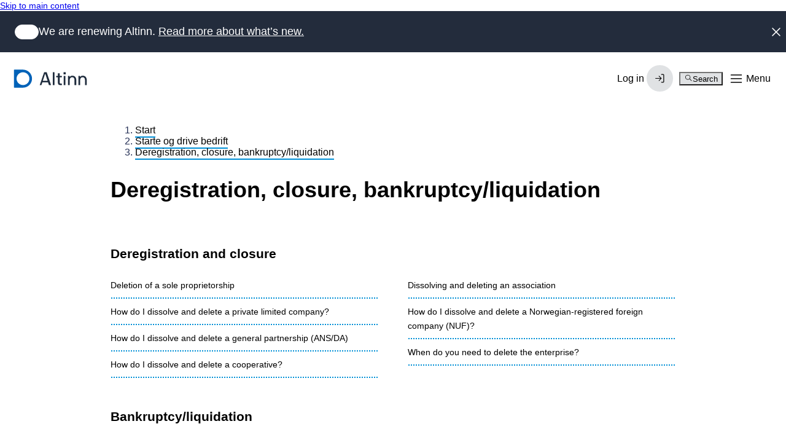

--- FILE ---
content_type: text/html; charset=utf-8
request_url: https://info.altinn.no/en/start-and-run-business/deregistration-closure-bankruptcyliquidation/
body_size: 10100
content:

<!DOCTYPE html>
<html class="ap-profile" lang="en">
<head>
    <meta charset="UTF-8">
    <meta name="viewport" content="width=device-width, initial-scale=1.0" />
    <title>Altinn - Deregistration, closure, bankruptcy/liquidation</title>

        <link rel="canonical" href="https://info.altinn.no/en/start-and-run-business/deregistration-closure-bankruptcyliquidation/" />




    <!-- Favicons -->
    <link rel="apple-touch-icon" sizes="57x57" href="/Static/favicon/apple-touch-icon-57x57.png">
    <link rel="apple-touch-icon" sizes="60x60" href="/Static/favicon/apple-touch-icon-60x60.png">
    <link rel="apple-touch-icon" sizes="72x72" href="/Static/favicon/apple-touch-icon-72x72.png">
    <link rel="apple-touch-icon" sizes="76x76" href="/Static/favicon/apple-touch-icon-76x76.png">
    <link rel="apple-touch-icon" sizes="114x114" href="/Static/favicon/apple-touch-icon-114x114.png">
    <link rel="apple-touch-icon" sizes="120x120" href="/Static/favicon/apple-touch-icon-120x120.png">
    <link rel="apple-touch-icon" sizes="144x144" href="/Static/favicon/apple-touch-icon-144x144.png">
    <link rel="apple-touch-icon" sizes="152x152" href="/Static/favicon/apple-touch-icon-152x152.png">
    <link rel="apple-touch-icon" sizes="180x180" href="/Static/favicon/apple-touch-icon-180x180.png">
    <link rel="icon" type="image/png" href="/Static/favicon/favicon-32x32.png" sizes="32x32">
    <link rel="icon" type="image/png" href="/Static/favicon/android-chrome-192x192.png" sizes="192x192">
    <link rel="icon" type="image/png" href="/Static/favicon/favicon-96x96.png" sizes="96x96">
    <link rel="icon" type="image/png" href="/Static/favicon/favicon-16x16.png" sizes="16x16">
    <link rel="shortcut icon" type="image/png" href="/Static/favicon/favicon-16x16.png" sizes="16x16">
    <link rel="manifest" href="/Static/favicon/manifest.json" crossorigin="use-credentials">
    <link rel="mask-icon" href="/Static/favicon/safari-pinned-tab.svg">
    <link rel="stylesheet" href="https://altinncdn.no/fonts/inter/v4.1/inter.css" integrity="sha384-OcHzc/By/OPw9uJREawUCjP2inbOGKtKb4A/I2iXxmknUfog2H8Adx71tWVZRscD" crossorigin="anonymous">
    <meta name="apple-mobile-web-app-title" content="Altinn">
    <meta name="application-name" content="Altinn">
    <meta name="msapplication-TileColor" content="#da532c">
    <meta name="msapplication-TileImage" content="/mstile-144x144.png">
    <meta name="theme-color" content="#ffffff">

    



    
<script src="/Scripts/jquery-3.7.0.min.js"></script>
<script src="/Static/js/infoportal.vendor.js"></script>
<script src="/Static/js/infoportal.js"></script>
<script src="/Static/js/portal/ReporteeUtils.js"></script>
<script src="/Static/js/search/altinn-quicksearch.js"></script>
<script src="/Static/js/subscription/newsletter-subscription.js"></script>
<script src="/Static/js/eGuideScript.js"></script>
<script src="/dist/runtime.188b6d73.js"></script>
<script src="/dist/vendor.562d5cb0.js"></script>
<script src="/dist/client.7a65ad0f.js"></script>

    
<link rel="stylesheet" href="/dist/vendor.fa0bcbc0.css">
<link rel="stylesheet" href="/dist/client.e44909f3.css">



<script type="text/javascript">
       !(function (cfg) { function e() { cfg.onInit && cfg.onInit(n) } var x, w, D, t, E, n, C = window, O = document, b = C.location, q = "script", I = "ingestionendpoint", L = "disableExceptionTracking", j = "ai.device."; "instrumentationKey"[x = "toLowerCase"](), w = "crossOrigin", D = "POST", t = "appInsightsSDK", E = cfg.name || "appInsights", (cfg.name || C[t]) && (C[t] = E), n = C[E] || function (g) { var f = !1, m = !1, h = { initialize: !0, queue: [], sv: "8", version: 2, config: g }; function v(e, t) { var n = {}, i = "Browser"; function a(e) { e = "" + e; return 1 === e.length ? "0" + e : e } return n[j + "id"] = i[x](), n[j + "type"] = i, n["ai.operation.name"] = b && b.pathname || "_unknown_", n["ai.internal.sdkVersion"] = "javascript:snippet_" + (h.sv || h.version), { time: (i = new Date).getUTCFullYear() + "-" + a(1 + i.getUTCMonth()) + "-" + a(i.getUTCDate()) + "T" + a(i.getUTCHours()) + ":" + a(i.getUTCMinutes()) + ":" + a(i.getUTCSeconds()) + "." + (i.getUTCMilliseconds() / 1e3).toFixed(3).slice(2, 5) + "Z", iKey: e, name: "Microsoft.ApplicationInsights." + e.replace(/-/g, "") + "." + t, sampleRate: 100, tags: n, data: { baseData: { ver: 2 } }, ver: undefined, seq: "1", aiDataContract: undefined } } var n, i, t, a, y = -1, T = 0, S = ["js.monitor.azure.com", "js.cdn.applicationinsights.io", "js.cdn.monitor.azure.com", "js0.cdn.applicationinsights.io", "js0.cdn.monitor.azure.com", "js2.cdn.applicationinsights.io", "js2.cdn.monitor.azure.com", "az416426.vo.msecnd.net"], o = g.url || cfg.src, r = function () { return s(o, null) }; function s(d, t) { if ((n = navigator) && (~(n = (n.userAgent || "").toLowerCase()).indexOf("msie") || ~n.indexOf("trident/")) && ~d.indexOf("ai.3") && (d = d.replace(/(\/)(ai\.3\.)([^\d]*)$/, function (e, t, n) { return t + "ai.2" + n })), !1 !== cfg.cr) for (var e = 0; e < S.length; e++)if (0 < d.indexOf(S[e])) { y = e; break } var n, i = function (e) { var a, t, n, i, o, r, s, c, u, l; h.queue = [], m || (0 <= y && T + 1 < S.length ? (a = (y + T + 1) % S.length, p(d.replace(/^(.*\/\/)([\w\.]*)(\/.*)$/, function (e, t, n, i) { return t + S[a] + i })), T += 1) : (f = m = !0, s = d, !0 !== cfg.dle && (c = (t = function () { var e, t = {}, n = g.connectionString; if (n) for (var i = n.split(";"), a = 0; a < i.length; a++) { var o = i[a].split("="); 2 === o.length && (t[o[0][x]()] = o[1]) } return t[I] || (e = (n = t.endpointsuffix) ? t.location : null, t[I] = "https://" + (e ? e + "." : "") + "dc." + (n || "services.visualstudio.com")), t }()).instrumentationkey || g.instrumentationKey || "", t = (t = (t = t[I]) && "/" === t.slice(-1) ? t.slice(0, -1) : t) ? t + "/v2/track" : g.endpointUrl, t = g.userOverrideEndpointUrl || t, (n = []).push((i = "SDK LOAD Failure: Failed to load Application Insights SDK script (See stack for details)", o = s, u = t, (l = (r = v(c, "Exception")).data).baseType = "ExceptionData", l.baseData.exceptions = [{ typeName: "SDKLoadFailed", message: i.replace(/\./g, "-"), hasFullStack: !1, stack: i + "\nSnippet failed to load [" + o + "] -- Telemetry is disabled\nHelp Link: https://go.microsoft.com/fwlink/?linkid=2128109\nHost: " + (b && b.pathname || "_unknown_") + "\nEndpoint: " + u, parsedStack: [] }], r)), n.push((l = s, i = t, (u = (o = v(c, "Message")).data).baseType = "MessageData", (r = u.baseData).message = 'AI (Internal): 99 message:"' + ("SDK LOAD Failure: Failed to load Application Insights SDK script (See stack for details) (" + l + ")").replace(/\"/g, "") + '"', r.properties = { endpoint: i }, o)), s = n, c = t, JSON && ((u = C.fetch) && !cfg.useXhr ? u(c, { method: D, body: JSON.stringify(s), mode: "cors" }) : XMLHttpRequest && ((l = new XMLHttpRequest).open(D, c), l.setRequestHeader("Content-type", "application/json"), l.send(JSON.stringify(s))))))) }, a = function (e, t) { m || setTimeout(function () { !t && h.core || i() }, 500), f = !1 }, p = function (e) { var n = O.createElement(q), e = (n.src = e, t && (n.integrity = t), n.setAttribute("data-ai-name", E), cfg[w]); return !e && "" !== e || "undefined" == n[w] || (n[w] = e), n.onload = a, n.onerror = i, n.onreadystatechange = function (e, t) { "loaded" !== n.readyState && "complete" !== n.readyState || a(0, t) }, cfg.ld && cfg.ld < 0 ? O.getElementsByTagName("head")[0].appendChild(n) : setTimeout(function () { O.getElementsByTagName(q)[0].parentNode.appendChild(n) }, cfg.ld || 0), n }; p(d) } cfg.sri && (n = o.match(/^((http[s]?:\/\/.*\/)\w+(\.\d+){1,5})\.(([\w]+\.){0,2}js)$/)) && 6 === n.length ? (d = "".concat(n[1], ".integrity.json"), i = "@".concat(n[4]), l = window.fetch, t = function (e) { if (!e.ext || !e.ext[i] || !e.ext[i].file) throw Error("Error Loading JSON response"); var t = e.ext[i].integrity || null; s(o = n[2] + e.ext[i].file, t) }, l && !cfg.useXhr ? l(d, { method: "GET", mode: "cors" }).then(function (e) { return e.json()["catch"](function () { return {} }) }).then(t)["catch"](r) : XMLHttpRequest && ((a = new XMLHttpRequest).open("GET", d), a.onreadystatechange = function () { if (a.readyState === XMLHttpRequest.DONE) if (200 === a.status) try { t(JSON.parse(a.responseText)) } catch (e) { r() } else r() }, a.send())) : o && r(); try { h.cookie = O.cookie } catch (k) { } function e(e) { for (; e.length;)!function (t) { h[t] = function () { var e = arguments; f || h.queue.push(function () { h[t].apply(h, e) }) } }(e.pop()) } var c, u, l = "track", d = "TrackPage", p = "TrackEvent", l = (e([l + "Event", l + "PageView", l + "Exception", l + "Trace", l + "DependencyData", l + "Metric", l + "PageViewPerformance", "start" + d, "stop" + d, "start" + p, "stop" + p, "addTelemetryInitializer", "setAuthenticatedUserContext", "clearAuthenticatedUserContext", "flush"]), h.SeverityLevel = { Verbose: 0, Information: 1, Warning: 2, Error: 3, Critical: 4 }, (g.extensionConfig || {}).ApplicationInsightsAnalytics || {}); return !0 !== g[L] && !0 !== l[L] && (e(["_" + (c = "onerror")]), u = C[c], C[c] = function (e, t, n, i, a) { var o = u && u(e, t, n, i, a); return !0 !== o && h["_" + c]({ message: e, url: t, lineNumber: n, columnNumber: i, error: a, evt: C.event }), o }, g.autoExceptionInstrumented = !0), h }(cfg.cfg), (C[E] = n).queue && 0 === n.queue.length ? (n.queue.push(e), n.trackPageView({})) : e(); })({
        src: "https://js.monitor.azure.com/scripts/b/ai.3.gbl.min.js",
        crossOrigin: "anonymous", // When supplied this will add the provided value as the cross origin attribute on the script tag
        onInit: function (sdk) {
            sdk.addTelemetryInitializer(function (envelope) {
                envelope.baseData = envelope.baseData || {};
                if (Object.hasOwn(envelope.baseData, "uri")) {
                    envelope.baseData.uri = envelope.baseData.uri.split("?")[0];
                }
                if (Object.hasOwn(envelope.baseData, "refUri")) {
                    envelope.baseData.refUri = envelope.baseData.refUri.split("?")[0];
                }
                if (Object.hasOwn(envelope.baseData, "name")) {
                    envelope.baseData.name = envelope.baseData.name.split("?q")[0];//add q in case name includes ? for other reasons the query param
                }
                if (Object.hasOwn(envelope, "name")) {
                    envelope.name = envelope.name.split("?q")[0];//add q in case name includes ? for other reasons the query param
                }
                if (Object.hasOwn(envelope.baseData, "target")) {
                    envelope.baseData.target = envelope.baseData.target.split("?")[0];//add q in case name includes ? for other reasons the query param
                }
            });
        }, // Once the application insights instance has loaded and initialized this method will be called
        // sri: false, // Custom optional value to specify whether fetching the snippet from integrity file and do integrity check
        cfg: { // Application Insights Configuration
            connectionString: "InstrumentationKey=c0949395-ad88-4a4b-8867-79378076ba76;IngestionEndpoint=https://norwayeast-0.in.applicationinsights.azure.com/;LiveEndpoint=https://norwayeast.livediagnostics.monitor.azure.com/;ApplicationId=ee3e5724-d378-4845-bc16-137f52fd988f"
        }
    });
</script>

</head>
<body>


<div id="react_2aef184ac057420db5c6b46ab66e49e7"><a class="ds-skip-link site-layout__skip-link" href="#main-content" data-color="person" data-size="xs">Skip to main content</a><div class="_base_vvp2v_1" data-color="company" data-theme="default" data-current-id=""><header class="_header_dg4o1_1" data-current-id=""><a tabindex="0" data-reverse="false" data-rounded="false" aria-disabled="false" class="_button_12ruc_1 _logo_mt7vd_1" href="/en/"><svg width="1em" height="1em" viewBox="0 0 24 24" fill="none" xmlns="http://www.w3.org/2000/svg" class="_symbol_mt7vd_8"><title>Digdir logo</title><path d="M12.3167 0H0.486059C0.357148 0 0.233518 0.0511029 0.142363 0.142066C0.0512097 0.23303 0 0.356402 0 0.485044V23.515C0 23.6436 0.0512097 23.767 0.142363 23.8579C0.233518 23.9489 0.357148 24 0.486059 24H12.3167C15.4455 23.9112 18.4163 22.6085 20.5979 20.3686C22.7795 18.1288 24 15.1284 24 12.0049C24 8.88133 22.7795 5.88089 20.5979 3.64106C18.4163 1.40122 15.4455 0.0985018 12.3167 0.00970113V0ZM13.4735 20.3815C11.6835 20.689 9.84199 20.4199 8.21543 19.6132C6.58891 18.8066 5.26188 17.5042 4.42651 15.8948C3.59114 14.2853 3.29078 12.4523 3.56892 10.6611C3.84707 8.86999 4.68929 7.2137 5.97362 5.93205C7.25795 4.6504 8.91774 3.80994 10.7126 3.53237C12.5075 3.25481 14.3444 3.55454 15.9572 4.38817C17.57 5.2218 18.875 6.54605 19.6834 8.16918C20.4918 9.79233 20.7614 11.6301 20.4534 13.4163C20.1535 15.1547 19.3216 16.7576 18.0717 18.0049C16.8218 19.2521 15.2155 20.0824 13.4735 20.3815Z" fill="currentColor"></path></svg><span class="_text_mt7vd_26">Altinn</span> </a><div class="_group_oia4i_1"><div data-testid="locale-switcher"><button tabindex="0" data-size="md" data-variant="text" data-reverse="false" data-rounded="false" data-selected="false" aria-disabled="false" class="_button_12ruc_1 _button_utwi0_1" aria-label="Open language-switcher"><span class="_wrapper_1y1r9_1" data-size="md"><span class="_icon_1y3dz_1 _icon_1y1r9_8"><span class="_shape_1y3dz_9"></span><svg xmlns="http://www.w3.org/2000/svg" width="1em" height="1em" fill="none" viewBox="0 0 24 24" focusable="false" role="img" aria-hidden="true" class="_svg_1y3dz_14"><path fill="currentColor" fill-rule="evenodd" d="M2.25 12c0-5.385 4.365-9.75 9.75-9.75s9.75 4.365 9.75 9.75-4.365 9.75-9.75 9.75S2.25 17.385 2.25 12m6.74-7.683A8.28 8.28 0 0 0 4.65 8.25h3.719a41 41 0 0 1 .62-3.934m1.63-.452a41 41 0 0 0-.742 4.385h4.245a41 41 0 0 0-.743-4.385 8.3 8.3 0 0 0-2.76 0M8.24 14.25a34.5 34.5 0 0 1 0-4.5H4.06A8.3 8.3 0 0 0 3.75 12c0 .78.108 1.535.31 2.25zm1.503 0a33 33 0 0 1 0-4.5h4.514c.103 1.51.103 2.997 0 4.5zm-.754 5.433a41 41 0 0 1-.62-3.933h-3.72a8.28 8.28 0 0 0 4.34 3.933m1.631.452a41 41 0 0 1-.743-4.385h4.246a41 41 0 0 1-.743 4.385 8.3 8.3 0 0 1-2.76 0m5.141-5.885c.098-1.502.098-2.99 0-4.5h4.179c.202.715.31 1.47.31 2.25a8.3 8.3 0 0 1-.31 2.25zm-.75-9.933a8.28 8.28 0 0 1 4.34 3.933h-3.72a41 41 0 0 0-.62-3.933m0 15.366c.276-1.344.483-2.648.62-3.933h3.72a8.28 8.28 0 0 1-4.34 3.933" clip-rule="evenodd"></path></svg></span></span></button></div><div class="_relative_afyu3_19"><button tabindex="0" data-color="accent" data-variant="solid" data-reverse="false" data-rounded="false" aria-disabled="false" class="_button_12ruc_1 _button_1uh95_1"><span class="_label_1bn1y_1">Menu</span><span class="_wrapper_1y1r9_1 _loginIcon_1uh95_20"><svg xmlns="http://www.w3.org/2000/svg" width="1em" height="1em" fill="none" viewBox="0 0 24 24" focusable="false" role="img" class="_icon_1uh95_44" aria-label="Login Icon"><path fill="currentColor" fill-rule="evenodd" d="M7.25 7a4.75 4.75 0 0 1 9.5 0v2.25H17c.966 0 1.75.784 1.75 1.75v9a.75.75 0 0 1-.75.75H6a.75.75 0 0 1-.75-.75v-9c0-.966.784-1.75 1.75-1.75h.25zm1.5 0a3.25 3.25 0 0 1 6.5 0v2.25h-6.5zM7 10.75a.25.25 0 0 0-.25.25v8.25h10.5V11a.25.25 0 0 0-.25-.25zm3.5 3.75a1.5 1.5 0 1 1 2.25 1.3V17a.75.75 0 0 1-1.5 0v-1.2a1.5 1.5 0 0 1-.75-1.3" clip-rule="evenodd"></path></svg></span></button><div class="_dropdown_1tyzv_1 _dropdown_afyu3_6" data-layout="desktop" data-theme="default" data-shadow="md" data-size="lg" data-placement="right" data-padding="true" data-expanded="false"><nav class="_nav_b7k4e_1" aria-label="Menu"><nav class="_menu_twp4i_1"><ul class="_list_twp4i_12" role="group"><li class="_item_twp4i_18" role="presentation"><a tabindex="0" class="_item_ygbc3_1" data-interactive="true" data-active="false" data-size="lg" aria-disabled="false" data-selected="false" href="https://af.altinn.no/"><span class="_content_ygbc3_40"><div class="_icon_1b18x_1" data-size="lg"><span data-theme="subtle" class="_icon_1y3dz_1"><span class="_shape_1y3dz_9"></span><svg xmlns="http://www.w3.org/2000/svg" width="1em" height="1em" fill="none" viewBox="0 0 24 24" focusable="false" role="img" aria-hidden="true" class="_svg_1y3dz_14"><path fill="currentColor" fill-rule="evenodd" d="M6 4.25a.75.75 0 0 0-.696.471L2.31 12.206a.75.75 0 0 0-.06.312V19c0 .414.336.75.75.75h18a.75.75 0 0 0 .75-.75v-6.484a.75.75 0 0 0-.06-.31L18.696 4.72A.75.75 0 0 0 18 4.25zm13.892 7.5-2.4-6H6.508l-2.4 6h2.774a1.75 1.75 0 0 1 1.565.967l.947 1.895a.25.25 0 0 0 .224.138h4.764a.25.25 0 0 0 .224-.138l.947-1.895a1.75 1.75 0 0 1 1.565-.967z" clip-rule="evenodd"></path></svg></span></div><span class="_label_1el1b_1" data-size="lg"><span class="_heading_1dyne_1 _title_1el1b_22" data-leading="tight" data-weight="medium">Inbox</span></span><span class="_controls_w98qm_46"><span class="_badge_yrqxu_1" data-variant="subtle" data-size="sm"><span class="_label_yrqxu_28">Beta</span></span></span></span></a></li><li class="_item_twp4i_18" role="presentation"><a tabindex="0" class="_item_ygbc3_1" data-interactive="true" data-active="false" data-size="lg" aria-disabled="false" data-selected="false" href="https://am.ui.altinn.no/accessmanagement/ui"><span class="_content_ygbc3_40"><div class="_icon_1b18x_1" data-size="lg"><span data-theme="subtle" class="_icon_1y3dz_1"><span class="_shape_1y3dz_9"></span><svg xmlns="http://www.w3.org/2000/svg" width="1em" height="1em" fill="none" viewBox="0 0 24 24" focusable="false" role="img" aria-hidden="true" class="_svg_1y3dz_14"><path fill="currentColor" fill-rule="evenodd" d="M12 2.25A4.75 4.75 0 0 0 7.25 7v2.25H7A1.75 1.75 0 0 0 5.25 11v9c0 .414.336.75.75.75h12a.75.75 0 0 0 .75-.75v-9A1.75 1.75 0 0 0 17 9.25h-.25V7A4.75 4.75 0 0 0 12 2.25m3.25 7V7a3.25 3.25 0 0 0-6.5 0v2.25zM12 13a1.5 1.5 0 0 0-.75 2.8V17a.75.75 0 0 0 1.5 0v-1.2A1.5 1.5 0 0 0 12 13" clip-rule="evenodd"></path></svg></span></div><span class="_label_1el1b_1" data-size="lg"><span class="_heading_1dyne_1 _title_1el1b_22" data-leading="tight" data-weight="medium">Access management</span></span><span class="_controls_w98qm_46"><span class="_badge_yrqxu_1" data-variant="subtle" data-size="sm"><span class="_label_yrqxu_28">Beta</span></span></span></span></a></li><li class="_item_twp4i_18" role="presentation"><a tabindex="0" class="_item_ygbc3_1" data-interactive="true" data-active="false" data-size="lg" aria-disabled="false" data-selected="false" href="/en/forms-overview/"><span class="_content_ygbc3_40"><div class="_icon_1b18x_1" data-size="lg"><span data-theme="subtle" class="_icon_1y3dz_1"><span class="_shape_1y3dz_9"></span><svg xmlns="http://www.w3.org/2000/svg" width="1em" height="1em" fill="none" viewBox="0 0 24 24" focusable="false" role="img" aria-hidden="true" class="_svg_1y3dz_14"><path fill="currentColor" fill-rule="evenodd" d="M4.25 5A.75.75 0 0 1 5 4.25h1.5a.75.75 0 0 1 .75.75v1.5a.75.75 0 0 1-.75.75H5a.75.75 0 0 1-.75-.75zm0 6.25A.75.75 0 0 1 5 10.5h1.5a.75.75 0 0 1 .75.75v1.5a.75.75 0 0 1-.75.75H5a.75.75 0 0 1-.75-.75zm.75 5.5a.75.75 0 0 0-.75.75V19c0 .414.336.75.75.75h1.5a.75.75 0 0 0 .75-.75v-1.5a.75.75 0 0 0-.75-.75zM10.5 5a.75.75 0 0 1 .75-.75h1.5a.75.75 0 0 1 .75.75v1.5a.75.75 0 0 1-.75.75h-1.5a.75.75 0 0 1-.75-.75zm.75 5.5a.75.75 0 0 0-.75.75v1.5c0 .414.336.75.75.75h1.5a.75.75 0 0 0 .75-.75v-1.5a.75.75 0 0 0-.75-.75zm-.75 7a.75.75 0 0 1 .75-.75h1.5a.75.75 0 0 1 .75.75V19a.75.75 0 0 1-.75.75h-1.5a.75.75 0 0 1-.75-.75zm7-13.25a.75.75 0 0 0-.75.75v1.5c0 .414.336.75.75.75H19a.75.75 0 0 0 .75-.75V5a.75.75 0 0 0-.75-.75zm-.75 7a.75.75 0 0 1 .75-.75H19a.75.75 0 0 1 .75.75v1.5a.75.75 0 0 1-.75.75h-1.5a.75.75 0 0 1-.75-.75zm.75 5.5a.75.75 0 0 0-.75.75V19c0 .414.336.75.75.75H19a.75.75 0 0 0 .75-.75v-1.5a.75.75 0 0 0-.75-.75z" clip-rule="evenodd"></path></svg></span></div><span class="_label_1el1b_1" data-size="lg"><span class="_heading_1dyne_1 _title_1el1b_22" data-leading="tight" data-weight="medium">All forms and services</span></span><span class="_controls_w98qm_46"></span></span></a></li><li class="_item_twp4i_18" role="separator"></li><li class="_item_twp4i_18" role="presentation"><a tabindex="0" class="_item_ygbc3_1" data-interactive="true" data-active="false" data-size="sm" aria-disabled="false" data-selected="false" href="/en/news/About-the-new-Altinn/"><span class="_content_ygbc3_40"><div class="_icon_1b18x_1" data-size="sm"><span class="_icon_1y3dz_1"><span class="_shape_1y3dz_9"></span><svg xmlns="http://www.w3.org/2000/svg" width="1em" height="1em" fill="none" viewBox="0 0 24 24" focusable="false" role="img" aria-hidden="true" class="_svg_1y3dz_14"><path fill="currentColor" fill-rule="evenodd" d="M4 3.25a.75.75 0 0 0-.75.75v16c0 .414.336.75.75.75h16a.75.75 0 0 0 .75-.75V4a.75.75 0 0 0-.75-.75zm.75 16V4.75h14.5v14.5zM11 7.75a1 1 0 1 1 2 0 1 1 0 0 1-2 0M10.5 10a.75.75 0 0 0 0 1.5h.75v4h-.75a.75.75 0 0 0 0 1.5h3a.75.75 0 0 0 0-1.5h-.75v-4.75A.75.75 0 0 0 12 10z" clip-rule="evenodd"></path></svg></span></div><span class="_label_1el1b_1" data-size="sm"><span class="_heading_1dyne_1 _title_1el1b_22" data-leading="tight" data-weight="normal">About new Altinn</span></span><span class="_controls_w98qm_46"></span></span></a></li><li class="_item_twp4i_18" role="presentation"><a tabindex="0" class="_item_ygbc3_1" data-interactive="true" data-active="false" data-size="sm" aria-disabled="false" data-selected="false" href="/en/start-and-run-business/"><span class="_content_ygbc3_40"><div class="_icon_1b18x_1" data-size="sm"><span class="_icon_1y3dz_1"><span class="_shape_1y3dz_9"></span><svg xmlns="http://www.w3.org/2000/svg" width="1em" height="1em" fill="none" viewBox="0 0 24 24" focusable="false" role="img" aria-hidden="true" class="_svg_1y3dz_14"><path fill="currentColor" fill-rule="evenodd" d="M10.25 3a.75.75 0 0 1 .75-.75h10a.75.75 0 0 1 .75.75v18a.75.75 0 0 1-.75.75H3a.75.75 0 0 1-.75-.75v-8a.75.75 0 0 1 .75-.75h7.25zm3.5 10a.75.75 0 0 0-.75-.75h-1.25v-8.5h8.5v16.5h-6.5zm-1.5.75v6.5h-8.5v-6.5zm6.5-8.25a.75.75 0 0 0-1.5 0v1a.75.75 0 0 0 1.5 0zM5.5 15.25a.75.75 0 0 0 0 1.5h1a.75.75 0 0 0 0-1.5zm2.25.75a.75.75 0 0 1 .75-.75h1a.75.75 0 0 1 0 1.5h-1a.75.75 0 0 1-.75-.75m11-6.5a.75.75 0 0 0-1.5 0v1a.75.75 0 0 0 1.5 0zM18 12.75a.75.75 0 0 1 .75.75v1a.75.75 0 0 1-1.5 0v-1a.75.75 0 0 1 .75-.75" clip-rule="evenodd"></path></svg></span></div><span class="_label_1el1b_1" data-size="sm"><span class="_heading_1dyne_1 _title_1el1b_22" data-leading="tight" data-weight="normal">Start and run business</span></span><span class="_controls_w98qm_46"></span></span></a></li><li class="_item_twp4i_18" role="presentation"><a tabindex="0" class="_item_ygbc3_1" data-interactive="true" data-active="false" data-size="sm" aria-disabled="false" data-selected="false" href="/en/help/"><span class="_content_ygbc3_40"><div class="_icon_1b18x_1" data-size="sm"><span class="_icon_1y3dz_1"><span class="_shape_1y3dz_9"></span><svg xmlns="http://www.w3.org/2000/svg" width="1em" height="1em" fill="none" viewBox="0 0 24 24" focusable="false" role="img" aria-hidden="true" class="_svg_1y3dz_14"><path fill="currentColor" fill-rule="evenodd" d="M6 4.75c-.69 0-1.25.56-1.25 1.25v12.675l3.864-2.318A.75.75 0 0 1 9 16.25h9c.69 0 1.25-.56 1.25-1.25V6c0-.69-.56-1.25-1.25-1.25zM3.25 6A2.75 2.75 0 0 1 6 3.25h12A2.75 2.75 0 0 1 20.75 6v9A2.75 2.75 0 0 1 18 17.75H9.208l-4.822 2.893A.75.75 0 0 1 3.25 20zm8.75.25a.75.75 0 0 1 .75.75v3.5a.75.75 0 0 1-1.5 0V7a.75.75 0 0 1 .75-.75m0 6a1 1 0 1 0 0 2 1 1 0 0 0 0-2" clip-rule="evenodd"></path></svg></span></div><span class="_label_1el1b_1" data-size="sm"><span class="_heading_1dyne_1 _title_1el1b_22" data-leading="tight" data-weight="normal">Help and contact</span></span><span class="_controls_w98qm_46"></span></span></a></li></ul></nav></nav></div></div></div><div class="_drawer_tvpob_1 _drawer_afyu3_1" data-placement="inline" data-variant="default" data-expanded="false" data-layout="mobile"><nav class="_nav_b7k4e_1" aria-label="Menu"><nav class="_menu_twp4i_1"><ul class="_list_twp4i_12" role="group"><li class="_item_twp4i_18" role="presentation"><a tabindex="0" class="_item_ygbc3_1" data-interactive="true" data-active="false" data-size="lg" aria-disabled="false" data-selected="false" href="https://af.altinn.no/"><span class="_content_ygbc3_40"><div class="_icon_1b18x_1" data-size="lg"><span data-theme="subtle" class="_icon_1y3dz_1"><span class="_shape_1y3dz_9"></span><svg xmlns="http://www.w3.org/2000/svg" width="1em" height="1em" fill="none" viewBox="0 0 24 24" focusable="false" role="img" aria-hidden="true" class="_svg_1y3dz_14"><path fill="currentColor" fill-rule="evenodd" d="M6 4.25a.75.75 0 0 0-.696.471L2.31 12.206a.75.75 0 0 0-.06.312V19c0 .414.336.75.75.75h18a.75.75 0 0 0 .75-.75v-6.484a.75.75 0 0 0-.06-.31L18.696 4.72A.75.75 0 0 0 18 4.25zm13.892 7.5-2.4-6H6.508l-2.4 6h2.774a1.75 1.75 0 0 1 1.565.967l.947 1.895a.25.25 0 0 0 .224.138h4.764a.25.25 0 0 0 .224-.138l.947-1.895a1.75 1.75 0 0 1 1.565-.967z" clip-rule="evenodd"></path></svg></span></div><span class="_label_1el1b_1" data-size="lg"><span class="_heading_1dyne_1 _title_1el1b_22" data-leading="tight" data-weight="medium">Inbox</span></span><span class="_controls_w98qm_46"><span class="_badge_yrqxu_1" data-variant="subtle" data-size="sm"><span class="_label_yrqxu_28">Beta</span></span></span></span></a></li><li class="_item_twp4i_18" role="presentation"><a tabindex="0" class="_item_ygbc3_1" data-interactive="true" data-active="false" data-size="lg" aria-disabled="false" data-selected="false" href="https://am.ui.altinn.no/accessmanagement/ui"><span class="_content_ygbc3_40"><div class="_icon_1b18x_1" data-size="lg"><span data-theme="subtle" class="_icon_1y3dz_1"><span class="_shape_1y3dz_9"></span><svg xmlns="http://www.w3.org/2000/svg" width="1em" height="1em" fill="none" viewBox="0 0 24 24" focusable="false" role="img" aria-hidden="true" class="_svg_1y3dz_14"><path fill="currentColor" fill-rule="evenodd" d="M12 2.25A4.75 4.75 0 0 0 7.25 7v2.25H7A1.75 1.75 0 0 0 5.25 11v9c0 .414.336.75.75.75h12a.75.75 0 0 0 .75-.75v-9A1.75 1.75 0 0 0 17 9.25h-.25V7A4.75 4.75 0 0 0 12 2.25m3.25 7V7a3.25 3.25 0 0 0-6.5 0v2.25zM12 13a1.5 1.5 0 0 0-.75 2.8V17a.75.75 0 0 0 1.5 0v-1.2A1.5 1.5 0 0 0 12 13" clip-rule="evenodd"></path></svg></span></div><span class="_label_1el1b_1" data-size="lg"><span class="_heading_1dyne_1 _title_1el1b_22" data-leading="tight" data-weight="medium">Access management</span></span><span class="_controls_w98qm_46"><span class="_badge_yrqxu_1" data-variant="subtle" data-size="sm"><span class="_label_yrqxu_28">Beta</span></span></span></span></a></li><li class="_item_twp4i_18" role="presentation"><a tabindex="0" class="_item_ygbc3_1" data-interactive="true" data-active="false" data-size="lg" aria-disabled="false" data-selected="false" href="/en/forms-overview/"><span class="_content_ygbc3_40"><div class="_icon_1b18x_1" data-size="lg"><span data-theme="subtle" class="_icon_1y3dz_1"><span class="_shape_1y3dz_9"></span><svg xmlns="http://www.w3.org/2000/svg" width="1em" height="1em" fill="none" viewBox="0 0 24 24" focusable="false" role="img" aria-hidden="true" class="_svg_1y3dz_14"><path fill="currentColor" fill-rule="evenodd" d="M4.25 5A.75.75 0 0 1 5 4.25h1.5a.75.75 0 0 1 .75.75v1.5a.75.75 0 0 1-.75.75H5a.75.75 0 0 1-.75-.75zm0 6.25A.75.75 0 0 1 5 10.5h1.5a.75.75 0 0 1 .75.75v1.5a.75.75 0 0 1-.75.75H5a.75.75 0 0 1-.75-.75zm.75 5.5a.75.75 0 0 0-.75.75V19c0 .414.336.75.75.75h1.5a.75.75 0 0 0 .75-.75v-1.5a.75.75 0 0 0-.75-.75zM10.5 5a.75.75 0 0 1 .75-.75h1.5a.75.75 0 0 1 .75.75v1.5a.75.75 0 0 1-.75.75h-1.5a.75.75 0 0 1-.75-.75zm.75 5.5a.75.75 0 0 0-.75.75v1.5c0 .414.336.75.75.75h1.5a.75.75 0 0 0 .75-.75v-1.5a.75.75 0 0 0-.75-.75zm-.75 7a.75.75 0 0 1 .75-.75h1.5a.75.75 0 0 1 .75.75V19a.75.75 0 0 1-.75.75h-1.5a.75.75 0 0 1-.75-.75zm7-13.25a.75.75 0 0 0-.75.75v1.5c0 .414.336.75.75.75H19a.75.75 0 0 0 .75-.75V5a.75.75 0 0 0-.75-.75zm-.75 7a.75.75 0 0 1 .75-.75H19a.75.75 0 0 1 .75.75v1.5a.75.75 0 0 1-.75.75h-1.5a.75.75 0 0 1-.75-.75zm.75 5.5a.75.75 0 0 0-.75.75V19c0 .414.336.75.75.75H19a.75.75 0 0 0 .75-.75v-1.5a.75.75 0 0 0-.75-.75z" clip-rule="evenodd"></path></svg></span></div><span class="_label_1el1b_1" data-size="lg"><span class="_heading_1dyne_1 _title_1el1b_22" data-leading="tight" data-weight="medium">All forms and services</span></span><span class="_controls_w98qm_46"></span></span></a></li><li class="_item_twp4i_18" role="separator"></li><li class="_item_twp4i_18" role="presentation"><a tabindex="0" class="_item_ygbc3_1" data-interactive="true" data-active="false" data-size="sm" aria-disabled="false" data-selected="false" href="/en/news/About-the-new-Altinn/"><span class="_content_ygbc3_40"><div class="_icon_1b18x_1" data-size="sm"><span class="_icon_1y3dz_1"><span class="_shape_1y3dz_9"></span><svg xmlns="http://www.w3.org/2000/svg" width="1em" height="1em" fill="none" viewBox="0 0 24 24" focusable="false" role="img" aria-hidden="true" class="_svg_1y3dz_14"><path fill="currentColor" fill-rule="evenodd" d="M4 3.25a.75.75 0 0 0-.75.75v16c0 .414.336.75.75.75h16a.75.75 0 0 0 .75-.75V4a.75.75 0 0 0-.75-.75zm.75 16V4.75h14.5v14.5zM11 7.75a1 1 0 1 1 2 0 1 1 0 0 1-2 0M10.5 10a.75.75 0 0 0 0 1.5h.75v4h-.75a.75.75 0 0 0 0 1.5h3a.75.75 0 0 0 0-1.5h-.75v-4.75A.75.75 0 0 0 12 10z" clip-rule="evenodd"></path></svg></span></div><span class="_label_1el1b_1" data-size="sm"><span class="_heading_1dyne_1 _title_1el1b_22" data-leading="tight" data-weight="normal">About new Altinn</span></span><span class="_controls_w98qm_46"></span></span></a></li><li class="_item_twp4i_18" role="presentation"><a tabindex="0" class="_item_ygbc3_1" data-interactive="true" data-active="false" data-size="sm" aria-disabled="false" data-selected="false" href="/en/start-and-run-business/"><span class="_content_ygbc3_40"><div class="_icon_1b18x_1" data-size="sm"><span class="_icon_1y3dz_1"><span class="_shape_1y3dz_9"></span><svg xmlns="http://www.w3.org/2000/svg" width="1em" height="1em" fill="none" viewBox="0 0 24 24" focusable="false" role="img" aria-hidden="true" class="_svg_1y3dz_14"><path fill="currentColor" fill-rule="evenodd" d="M10.25 3a.75.75 0 0 1 .75-.75h10a.75.75 0 0 1 .75.75v18a.75.75 0 0 1-.75.75H3a.75.75 0 0 1-.75-.75v-8a.75.75 0 0 1 .75-.75h7.25zm3.5 10a.75.75 0 0 0-.75-.75h-1.25v-8.5h8.5v16.5h-6.5zm-1.5.75v6.5h-8.5v-6.5zm6.5-8.25a.75.75 0 0 0-1.5 0v1a.75.75 0 0 0 1.5 0zM5.5 15.25a.75.75 0 0 0 0 1.5h1a.75.75 0 0 0 0-1.5zm2.25.75a.75.75 0 0 1 .75-.75h1a.75.75 0 0 1 0 1.5h-1a.75.75 0 0 1-.75-.75m11-6.5a.75.75 0 0 0-1.5 0v1a.75.75 0 0 0 1.5 0zM18 12.75a.75.75 0 0 1 .75.75v1a.75.75 0 0 1-1.5 0v-1a.75.75 0 0 1 .75-.75" clip-rule="evenodd"></path></svg></span></div><span class="_label_1el1b_1" data-size="sm"><span class="_heading_1dyne_1 _title_1el1b_22" data-leading="tight" data-weight="normal">Start and run business</span></span><span class="_controls_w98qm_46"></span></span></a></li><li class="_item_twp4i_18" role="presentation"><a tabindex="0" class="_item_ygbc3_1" data-interactive="true" data-active="false" data-size="sm" aria-disabled="false" data-selected="false" href="/en/help/"><span class="_content_ygbc3_40"><div class="_icon_1b18x_1" data-size="sm"><span class="_icon_1y3dz_1"><span class="_shape_1y3dz_9"></span><svg xmlns="http://www.w3.org/2000/svg" width="1em" height="1em" fill="none" viewBox="0 0 24 24" focusable="false" role="img" aria-hidden="true" class="_svg_1y3dz_14"><path fill="currentColor" fill-rule="evenodd" d="M6 4.75c-.69 0-1.25.56-1.25 1.25v12.675l3.864-2.318A.75.75 0 0 1 9 16.25h9c.69 0 1.25-.56 1.25-1.25V6c0-.69-.56-1.25-1.25-1.25zM3.25 6A2.75 2.75 0 0 1 6 3.25h12A2.75 2.75 0 0 1 20.75 6v9A2.75 2.75 0 0 1 18 17.75H9.208l-4.822 2.893A.75.75 0 0 1 3.25 20zm8.75.25a.75.75 0 0 1 .75.75v3.5a.75.75 0 0 1-1.5 0V7a.75.75 0 0 1 .75-.75m0 6a1 1 0 1 0 0 2 1 1 0 0 0 0-2" clip-rule="evenodd"></path></svg></span></div><span class="_label_1el1b_1" data-size="sm"><span class="_heading_1dyne_1 _title_1el1b_22" data-leading="tight" data-weight="normal">Help and contact</span></span><span class="_controls_w98qm_46"></span></span></a></li></ul></nav></nav></div></header><div class="_body_1voih_1" data-current-id=""><main class="_content_1xz06_1" data-color="company" id="main-content"><div><section id="content" class="legacy-page" tabindex="-1"><div class="container"><div class="row"><div class="col-sm-12 col-lg-10 offset-lg-1 pb-3"><div class="pb-4"><nav aria-label="Du er her:" class="ds-breadcrumbs breadcrumbs-view" data-color="neutral" data-size="sm"><ol><li><a class="ds-link" href="/en/">Start</a></li><li><a class="ds-link" href="/en/start-and-run-business/">Starte og drive bedrift</a></li><li><a class="ds-link" href="/en/start-and-run-business/deregistration-closure-bankruptcyliquidation/">Deregistration, closure, bankruptcy/liquidation</a></li></ol></nav><h1 class="a-fontBold a-pageTitle" style="font-weight:bold">Deregistration, closure, bankruptcy/liquidation</h1></div><div class="theme-container-group"><h2 class="a-h3">Deregistration and closure</h2><div class="a-list-container clearfix mb-5"><ul class="a-list a-list-noIcon a-list-2col"><li class="a-dotted a-clickable a-list-hasRowLink"><a href="/en/start-and-run-business/deregistration-closure-bankruptcyliquidation/Deregistration-and-closure/deletion-of-a-sole-proprietorship/" class="a-list-rowLink"><div class="row"><div class="col">Deletion of a sole proprietorship</div></div></a></li><li class="a-dotted a-clickable a-list-hasRowLink"><a href="/en/start-and-run-business/deregistration-closure-bankruptcyliquidation/Deregistration-and-closure/how-do-i-dissolve-and-delete-a-private-limited-company/" class="a-list-rowLink"><div class="row"><div class="col">How do I dissolve and delete a private limited company?</div></div></a></li><li class="a-dotted a-clickable a-list-hasRowLink"><a href="/en/start-and-run-business/deregistration-closure-bankruptcyliquidation/Deregistration-and-closure/how-do-i-dissolve-and-delete-a-general-partnership-ansda/" class="a-list-rowLink"><div class="row"><div class="col">How do I dissolve and delete a general partnership (ANS/DA)</div></div></a></li><li class="a-dotted a-clickable a-list-hasRowLink"><a href="/en/start-and-run-business/deregistration-closure-bankruptcyliquidation/Deregistration-and-closure/how-do-i-dissolve-and-delete-a-cooperative/" class="a-list-rowLink"><div class="row"><div class="col">How do I dissolve and delete a cooperative?</div></div></a></li><li class="a-dotted a-clickable a-list-hasRowLink"><a href="/en/start-and-run-business/deregistration-closure-bankruptcyliquidation/Deregistration-and-closure/dissolving-and-deleting-an-association/" class="a-list-rowLink"><div class="row"><div class="col">Dissolving and deleting an association</div></div></a></li><li class="a-dotted a-clickable a-list-hasRowLink"><a href="/en/start-and-run-business/deregistration-closure-bankruptcyliquidation/Deregistration-and-closure/how-do-i-dissolve-and-delete-a-norwegian-registered-foreign-company-nuf/" class="a-list-rowLink"><div class="row"><div class="col">How do I dissolve and delete a Norwegian-registered foreign company (NUF)?</div></div></a></li><li class="a-dotted a-clickable a-list-hasRowLink"><a href="/en/start-and-run-business/deregistration-closure-bankruptcyliquidation/Deregistration-and-closure/when-do-you-need-to-delete-the-company/" class="a-list-rowLink"><div class="row"><div class="col">When do you need to delete the enterprise?</div></div></a></li></ul></div></div><div class="theme-container-group"><h2 class="a-h3">Bankruptcy/liquidation</h2><div class="a-list-container clearfix mb-5"><ul class="a-list a-list-noIcon a-list-2col"><li class="a-dotted a-clickable a-list-hasRowLink"><a href="/en/start-and-run-business/deregistration-closure-bankruptcyliquidation/bankruptcy-liquidation/bankruptcy-of-sole-proprietorships/" class="a-list-rowLink"><div class="row"><div class="col">Bankruptcy of sole proprietorships</div></div></a></li><li class="a-dotted a-clickable a-list-hasRowLink"><a href="/en/start-and-run-business/deregistration-closure-bankruptcyliquidation/bankruptcy-liquidation/bankruptcy-of-private-limited-companies/" class="a-list-rowLink"><div class="row"><div class="col">Bankruptcy of private limited companies</div></div></a></li><li class="a-dotted a-clickable a-list-hasRowLink"><a href="/en/start-and-run-business/deregistration-closure-bankruptcyliquidation/bankruptcy-liquidation/bankruptcy-for-general-partnerships-or-partnerships-with-joint-liability/" class="a-list-rowLink"><div class="row"><div class="col">Bankruptcy for general partnerships or partnerships with joint liability</div></div></a></li><li class="a-dotted a-clickable a-list-hasRowLink"><a href="/en/start-and-run-business/deregistration-closure-bankruptcyliquidation/bankruptcy-liquidation/applications-for-bankruptcy-from-creditors/" class="a-list-rowLink"><div class="row"><div class="col">Applications for bankruptcy from creditors</div></div></a></li></ul></div></div></div></div><div class="row"><div class="col-sm-12"></div></div></div></section></div></main></div><footer class="_footer_ln3oe_1"><div class="_grid_ln3oe_13"><address class="_address_1v1q3_1"><div class="_logo_127g0_1"><svg width="1em" height="1em" viewBox="0 0 24 24" fill="none" xmlns="http://www.w3.org/2000/svg" class="_symbol_127g0_9"><title>Digdir logo</title><path d="M12.3167 0H0.486059C0.357148 0 0.233518 0.0511029 0.142363 0.142066C0.0512097 0.23303 0 0.356402 0 0.485044V23.515C0 23.6436 0.0512097 23.767 0.142363 23.8579C0.233518 23.9489 0.357148 24 0.486059 24H12.3167C15.4455 23.9112 18.4163 22.6085 20.5979 20.3686C22.7795 18.1288 24 15.1284 24 12.0049C24 8.88133 22.7795 5.88089 20.5979 3.64106C18.4163 1.40122 15.4455 0.0985018 12.3167 0.00970113V0ZM13.4735 20.3815C11.6835 20.689 9.84199 20.4199 8.21543 19.6132C6.58891 18.8066 5.26188 17.5042 4.42651 15.8948C3.59114 14.2853 3.29078 12.4523 3.56892 10.6611C3.84707 8.86999 4.68929 7.2137 5.97362 5.93205C7.25795 4.6504 8.91774 3.80994 10.7126 3.53237C12.5075 3.25481 14.3444 3.55454 15.9572 4.38817C17.57 5.2218 18.875 6.54605 19.6834 8.16918C20.4918 9.79233 20.7614 11.6301 20.4534 13.4163C20.1535 15.1547 19.3216 16.7576 18.0717 18.0049C16.8218 19.2521 15.2155 20.0824 13.4735 20.3815Z" fill="currentColor"></path></svg><span>Digdir</span></div><div class="_address_5rd7f_1"><span>The Norwegian Digitalisation Agency,</span><span>PO box 1382 Vika, 0114 Oslo. Org.no. 991 825 827</span></div></address><nav class="_menu_ptaj6_1"><ul class="_list_ptaj6_7"><li><a class="_link_ptaj6_28" id="1" href="/en/help/">Help and contact</a></li><li><a class="_link_ptaj6_28" id="2" href="/en/about-altinn/">About Altinn</a></li><li><a class="_link_ptaj6_28" id="3" href="/en/about-altinn/privacy/">Privacy</a></li><li><a class="_link_ptaj6_28" id="4" href="/en/about-altinn/tilgjengelighet/">Accessibility</a></li></ul></nav> </div></footer></div></div>         <script>ReactDOMClient.hydrateRoot(react_2aef184ac057420db5c6b46ab66e49e7, React.createElement(Components.SiteLayout,{"headerViewModel":{"banner":{"message":{"items":[{"html":"\u003cp\u003eWe are renewing Altinn. \u003ca href=\u0022/en/news/About-the-new-Altinn/\u0022\u003eRead more about what\u0026rsquo;s new.\u003c/a\u003e\u003c/p\u003e","fullRefreshProperties":null,"componentName":"RichText","ope":{},"displayOptionId":null,"displayOptionName":null,"displayOptionTag":null}],"fullRefreshProperties":null,"componentName":"RichTextArea","ope":null,"displayOptionId":null,"displayOptionName":null,"displayOptionTag":null},"isActive":true,"badgeText":"Beta","colorTheme":"accent","closeButtonText":"Close","contentHash":"0dae661c4931c759","localStoragePrefix":"infoportal-banner-dismissed","fullRefreshProperties":null,"componentName":"BannerBlock","ope":null,"displayOptionId":null,"displayOptionName":null,"displayOptionTag":null},"startAndRunCompany":{"text":"Start and run business","description":null,"url":"/en/start-and-run-business/","target":null,"externalLinkDomain":null,"isExternal":false,"image":null,"preamble":null,"fullRefreshProperties":null,"componentName":"LinkItem","ope":{},"displayOptionId":null,"displayOptionName":null,"displayOptionTag":null},"helpPage":{"text":"Help and contact","description":null,"url":"/en/help/","target":null,"externalLinkDomain":null,"isExternal":false,"image":null,"preamble":null,"fullRefreshProperties":null,"componentName":"LinkItem","ope":{},"displayOptionId":null,"displayOptionName":null,"displayOptionTag":null},"loginPage":{"text":"Login","description":null,"url":"https://af.altinn.no/","target":null,"externalLinkDomain":null,"isExternal":false,"image":null,"preamble":null,"fullRefreshProperties":null,"componentName":"LinkItem","ope":{},"displayOptionId":null,"displayOptionName":null,"displayOptionTag":null},"schemaOverviewPage":{"text":"All forms and services","description":null,"url":"/en/forms-overview/","target":null,"externalLinkDomain":null,"isExternal":false,"image":null,"preamble":null,"fullRefreshProperties":null,"componentName":"LinkItem","ope":{},"displayOptionId":null,"displayOptionName":null,"displayOptionTag":null},"inboxPage":{"text":"Inbox","description":null,"url":"https://af.altinn.no/","target":null,"externalLinkDomain":null,"isExternal":false,"image":null,"preamble":null,"fullRefreshProperties":null,"componentName":"LinkItem","ope":{},"displayOptionId":null,"displayOptionName":null,"displayOptionTag":null},"accessManagementPage":{"text":"Access management","description":null,"url":"https://am.ui.altinn.no/accessmanagement/ui","target":null,"externalLinkDomain":null,"isExternal":false,"image":null,"preamble":null,"fullRefreshProperties":null,"componentName":"LinkItem","ope":{},"displayOptionId":null,"displayOptionName":null,"displayOptionTag":null},"profilePage":{"text":"Your profile","description":null,"url":"https://af.altinn.no/profile","target":null,"externalLinkDomain":null,"isExternal":false,"image":null,"preamble":null,"fullRefreshProperties":null,"componentName":"LinkItem","ope":{},"displayOptionId":null,"displayOptionName":null,"displayOptionTag":null},"logOutPage":{"text":"Log out","description":null,"url":"https://platform.altinn.no/authentication/api/v1/logout","target":null,"externalLinkDomain":null,"isExternal":false,"image":null,"preamble":null,"fullRefreshProperties":null,"componentName":"LinkItem","ope":{},"displayOptionId":null,"displayOptionName":null,"displayOptionTag":null},"aboutNewAltinnPage":{"text":"About new Altinn","description":null,"url":"/en/news/About-the-new-Altinn/","target":null,"externalLinkDomain":null,"isExternal":false,"image":null,"preamble":null,"fullRefreshProperties":null,"componentName":"LinkItem","ope":{},"displayOptionId":null,"displayOptionName":null,"displayOptionTag":null},"startPage":{"text":"","description":null,"url":"/en/","target":null,"externalLinkDomain":null,"isExternal":false,"image":null,"preamble":null,"fullRefreshProperties":null,"componentName":"LinkItem","ope":{},"displayOptionId":null,"displayOptionName":null,"displayOptionTag":null},"loggedInAsText":"Logged in as","backButtonText":"Back","chooseLanguageText":"Choose language","menuLanguageList":[{"pageUrl":"/starte-og-drive/avvikling-sletting-og-konkurs/","languageTeaser":"Alt innhold er tilgjengelig på bokmål.","languageImage":"/Static/img/no.svg","languageName":"Bokmål","selected":false,"fullRefreshProperties":null,"componentName":"LanguageItem","ope":{},"displayOptionId":null,"displayOptionName":null,"displayOptionTag":null},{"pageUrl":"/nn/starte-og-drive/avvikling-sletting-og-konkurs/","languageTeaser":"Noko av innhaldet er tilgjengeleg på nynorsk.","languageImage":"/Static/img/no.svg","languageName":"Nynorsk","selected":false,"fullRefreshProperties":null,"componentName":"LanguageItem","ope":{},"displayOptionId":null,"displayOptionName":null,"displayOptionTag":null},{"pageUrl":"/en/start-and-run-business/deregistration-closure-bankruptcyliquidation/","languageTeaser":"Some content is available in English.","languageImage":"/Static/img/gb.svg","languageName":"English","selected":true,"fullRefreshProperties":null,"componentName":"LanguageItem","ope":{},"displayOptionId":null,"displayOptionName":null,"displayOptionTag":null}],"shortcutText":"Shortcuts","menuText":"Menu","searchTextPlaceholder":"Search","searchPageUrl":"/en/search/","suggestionsTitle":"Selected links","useSearchSuggestions":false,"dateOfBirthText":"SSN","orgNrText":"Org. nr","hostBaseUrl":"https://altinn.no/","fullRefreshProperties":null,"componentName":"Header","ope":{},"displayOptionId":null,"displayOptionName":null,"displayOptionTag":null},"footerViewModel":{"startAndRunCompany":{"text":"Start and run business","description":null,"url":"/en/start-and-run-business/","target":null,"externalLinkDomain":null,"isExternal":false,"image":null,"preamble":null,"fullRefreshProperties":null,"componentName":"LinkItem","ope":{},"displayOptionId":null,"displayOptionName":null,"displayOptionTag":null},"helpPage":{"text":"Help and contact","description":null,"url":"/en/help/","target":null,"externalLinkDomain":null,"isExternal":false,"image":null,"preamble":null,"fullRefreshProperties":null,"componentName":"LinkItem","ope":{},"displayOptionId":null,"displayOptionName":null,"displayOptionTag":null},"address1":"The Norwegian Digitalisation Agency,","address2":"PO box 1382 Vika, 0114 Oslo. Org.no. 991 825 827","aboutAltinnReference":{"text":"About Altinn","description":null,"url":"/en/about-altinn/","target":null,"externalLinkDomain":null,"isExternal":false,"image":null,"preamble":null,"fullRefreshProperties":null,"componentName":"LinkItem","ope":{},"displayOptionId":null,"displayOptionName":null,"displayOptionTag":null},"privacyReference":{"text":"Privacy","description":null,"url":"/en/about-altinn/privacy/","target":null,"externalLinkDomain":null,"isExternal":false,"image":null,"preamble":null,"fullRefreshProperties":null,"componentName":"LinkItem","ope":{},"displayOptionId":null,"displayOptionName":null,"displayOptionTag":null},"accessibilityLocation":{"text":"Accessibility","description":null,"url":"/en/about-altinn/tilgjengelighet/","target":null,"externalLinkDomain":null,"isExternal":false,"image":null,"preamble":null,"fullRefreshProperties":null,"componentName":"LinkItem","ope":{},"displayOptionId":null,"displayOptionName":null,"displayOptionTag":null},"searchContext":"","searchPageUrl":"/en/search/","searchUrlBody":"/en/search/","fullRefreshProperties":null,"componentName":"Footer","ope":{},"displayOptionId":null,"displayOptionName":null,"displayOptionTag":null},"pageSidebarViewModel":null,"child":{"pageName":"Deregistration, closure, bankruptcy/liquidation","mainIntro":null,"themeGroups":[{"type":"container","title":"Deregistration and closure","url":null,"intro":null,"childPages":[{"text":"Deletion of a sole proprietorship","description":null,"url":"/en/start-and-run-business/deregistration-closure-bankruptcyliquidation/Deregistration-and-closure/deletion-of-a-sole-proprietorship/","target":null,"externalLinkDomain":null,"isExternal":false,"image":null,"preamble":null,"fullRefreshProperties":null,"componentName":"LinkItem","ope":{},"displayOptionId":null,"displayOptionName":null,"displayOptionTag":null},{"text":"How do I dissolve and delete a private limited company?","description":null,"url":"/en/start-and-run-business/deregistration-closure-bankruptcyliquidation/Deregistration-and-closure/how-do-i-dissolve-and-delete-a-private-limited-company/","target":null,"externalLinkDomain":null,"isExternal":false,"image":null,"preamble":null,"fullRefreshProperties":null,"componentName":"LinkItem","ope":{},"displayOptionId":null,"displayOptionName":null,"displayOptionTag":null},{"text":"How do I dissolve and delete a general partnership (ANS/DA)","description":null,"url":"/en/start-and-run-business/deregistration-closure-bankruptcyliquidation/Deregistration-and-closure/how-do-i-dissolve-and-delete-a-general-partnership-ansda/","target":null,"externalLinkDomain":null,"isExternal":false,"image":null,"preamble":null,"fullRefreshProperties":null,"componentName":"LinkItem","ope":{},"displayOptionId":null,"displayOptionName":null,"displayOptionTag":null},{"text":"How do I dissolve and delete a cooperative?","description":null,"url":"/en/start-and-run-business/deregistration-closure-bankruptcyliquidation/Deregistration-and-closure/how-do-i-dissolve-and-delete-a-cooperative/","target":null,"externalLinkDomain":null,"isExternal":false,"image":null,"preamble":null,"fullRefreshProperties":null,"componentName":"LinkItem","ope":{},"displayOptionId":null,"displayOptionName":null,"displayOptionTag":null},{"text":"Dissolving and deleting an association","description":null,"url":"/en/start-and-run-business/deregistration-closure-bankruptcyliquidation/Deregistration-and-closure/dissolving-and-deleting-an-association/","target":null,"externalLinkDomain":null,"isExternal":false,"image":null,"preamble":null,"fullRefreshProperties":null,"componentName":"LinkItem","ope":{},"displayOptionId":null,"displayOptionName":null,"displayOptionTag":null},{"text":"How do I dissolve and delete a Norwegian-registered foreign company (NUF)?","description":null,"url":"/en/start-and-run-business/deregistration-closure-bankruptcyliquidation/Deregistration-and-closure/how-do-i-dissolve-and-delete-a-norwegian-registered-foreign-company-nuf/","target":null,"externalLinkDomain":null,"isExternal":false,"image":null,"preamble":null,"fullRefreshProperties":null,"componentName":"LinkItem","ope":{},"displayOptionId":null,"displayOptionName":null,"displayOptionTag":null},{"text":"When do you need to delete the enterprise?","description":null,"url":"/en/start-and-run-business/deregistration-closure-bankruptcyliquidation/Deregistration-and-closure/when-do-you-need-to-delete-the-company/","target":null,"externalLinkDomain":null,"isExternal":false,"image":null,"preamble":null,"fullRefreshProperties":null,"componentName":"LinkItem","ope":{},"displayOptionId":null,"displayOptionName":null,"displayOptionTag":null}]},{"type":"container","title":"Bankruptcy/liquidation","url":null,"intro":null,"childPages":[{"text":"Bankruptcy of sole proprietorships","description":null,"url":"/en/start-and-run-business/deregistration-closure-bankruptcyliquidation/bankruptcy-liquidation/bankruptcy-of-sole-proprietorships/","target":null,"externalLinkDomain":null,"isExternal":false,"image":null,"preamble":null,"fullRefreshProperties":null,"componentName":"LinkItem","ope":{},"displayOptionId":null,"displayOptionName":null,"displayOptionTag":null},{"text":"Bankruptcy of private limited companies","description":null,"url":"/en/start-and-run-business/deregistration-closure-bankruptcyliquidation/bankruptcy-liquidation/bankruptcy-of-private-limited-companies/","target":null,"externalLinkDomain":null,"isExternal":false,"image":null,"preamble":null,"fullRefreshProperties":null,"componentName":"LinkItem","ope":{},"displayOptionId":null,"displayOptionName":null,"displayOptionTag":null},{"text":"Bankruptcy for general partnerships or partnerships with joint liability","description":null,"url":"/en/start-and-run-business/deregistration-closure-bankruptcyliquidation/bankruptcy-liquidation/bankruptcy-for-general-partnerships-or-partnerships-with-joint-liability/","target":null,"externalLinkDomain":null,"isExternal":false,"image":null,"preamble":null,"fullRefreshProperties":null,"componentName":"LinkItem","ope":{},"displayOptionId":null,"displayOptionName":null,"displayOptionTag":null},{"text":"Applications for bankruptcy from creditors","description":null,"url":"/en/start-and-run-business/deregistration-closure-bankruptcyliquidation/bankruptcy-liquidation/applications-for-bankruptcy-from-creditors/","target":null,"externalLinkDomain":null,"isExternal":false,"image":null,"preamble":null,"fullRefreshProperties":null,"componentName":"LinkItem","ope":{},"displayOptionId":null,"displayOptionName":null,"displayOptionTag":null}]}],"articleGroups":[],"themeContainerGroups":[{"title":"Deregistration and closure","childPages":[{"text":"Deletion of a sole proprietorship","description":null,"url":"/en/start-and-run-business/deregistration-closure-bankruptcyliquidation/Deregistration-and-closure/deletion-of-a-sole-proprietorship/","target":null,"externalLinkDomain":null,"isExternal":false,"image":null,"preamble":null,"fullRefreshProperties":null,"componentName":"LinkItem","ope":{},"displayOptionId":null,"displayOptionName":null,"displayOptionTag":null},{"text":"How do I dissolve and delete a private limited company?","description":null,"url":"/en/start-and-run-business/deregistration-closure-bankruptcyliquidation/Deregistration-and-closure/how-do-i-dissolve-and-delete-a-private-limited-company/","target":null,"externalLinkDomain":null,"isExternal":false,"image":null,"preamble":null,"fullRefreshProperties":null,"componentName":"LinkItem","ope":{},"displayOptionId":null,"displayOptionName":null,"displayOptionTag":null},{"text":"How do I dissolve and delete a general partnership (ANS/DA)","description":null,"url":"/en/start-and-run-business/deregistration-closure-bankruptcyliquidation/Deregistration-and-closure/how-do-i-dissolve-and-delete-a-general-partnership-ansda/","target":null,"externalLinkDomain":null,"isExternal":false,"image":null,"preamble":null,"fullRefreshProperties":null,"componentName":"LinkItem","ope":{},"displayOptionId":null,"displayOptionName":null,"displayOptionTag":null},{"text":"How do I dissolve and delete a cooperative?","description":null,"url":"/en/start-and-run-business/deregistration-closure-bankruptcyliquidation/Deregistration-and-closure/how-do-i-dissolve-and-delete-a-cooperative/","target":null,"externalLinkDomain":null,"isExternal":false,"image":null,"preamble":null,"fullRefreshProperties":null,"componentName":"LinkItem","ope":{},"displayOptionId":null,"displayOptionName":null,"displayOptionTag":null},{"text":"Dissolving and deleting an association","description":null,"url":"/en/start-and-run-business/deregistration-closure-bankruptcyliquidation/Deregistration-and-closure/dissolving-and-deleting-an-association/","target":null,"externalLinkDomain":null,"isExternal":false,"image":null,"preamble":null,"fullRefreshProperties":null,"componentName":"LinkItem","ope":{},"displayOptionId":null,"displayOptionName":null,"displayOptionTag":null},{"text":"How do I dissolve and delete a Norwegian-registered foreign company (NUF)?","description":null,"url":"/en/start-and-run-business/deregistration-closure-bankruptcyliquidation/Deregistration-and-closure/how-do-i-dissolve-and-delete-a-norwegian-registered-foreign-company-nuf/","target":null,"externalLinkDomain":null,"isExternal":false,"image":null,"preamble":null,"fullRefreshProperties":null,"componentName":"LinkItem","ope":{},"displayOptionId":null,"displayOptionName":null,"displayOptionTag":null},{"text":"When do you need to delete the enterprise?","description":null,"url":"/en/start-and-run-business/deregistration-closure-bankruptcyliquidation/Deregistration-and-closure/when-do-you-need-to-delete-the-company/","target":null,"externalLinkDomain":null,"isExternal":false,"image":null,"preamble":null,"fullRefreshProperties":null,"componentName":"LinkItem","ope":{},"displayOptionId":null,"displayOptionName":null,"displayOptionTag":null}]},{"title":"Bankruptcy/liquidation","childPages":[{"text":"Bankruptcy of sole proprietorships","description":null,"url":"/en/start-and-run-business/deregistration-closure-bankruptcyliquidation/bankruptcy-liquidation/bankruptcy-of-sole-proprietorships/","target":null,"externalLinkDomain":null,"isExternal":false,"image":null,"preamble":null,"fullRefreshProperties":null,"componentName":"LinkItem","ope":{},"displayOptionId":null,"displayOptionName":null,"displayOptionTag":null},{"text":"Bankruptcy of private limited companies","description":null,"url":"/en/start-and-run-business/deregistration-closure-bankruptcyliquidation/bankruptcy-liquidation/bankruptcy-of-private-limited-companies/","target":null,"externalLinkDomain":null,"isExternal":false,"image":null,"preamble":null,"fullRefreshProperties":null,"componentName":"LinkItem","ope":{},"displayOptionId":null,"displayOptionName":null,"displayOptionTag":null},{"text":"Bankruptcy for general partnerships or partnerships with joint liability","description":null,"url":"/en/start-and-run-business/deregistration-closure-bankruptcyliquidation/bankruptcy-liquidation/bankruptcy-for-general-partnerships-or-partnerships-with-joint-liability/","target":null,"externalLinkDomain":null,"isExternal":false,"image":null,"preamble":null,"fullRefreshProperties":null,"componentName":"LinkItem","ope":{},"displayOptionId":null,"displayOptionName":null,"displayOptionTag":null},{"text":"Applications for bankruptcy from creditors","description":null,"url":"/en/start-and-run-business/deregistration-closure-bankruptcyliquidation/bankruptcy-liquidation/applications-for-bankruptcy-from-creditors/","target":null,"externalLinkDomain":null,"isExternal":false,"image":null,"preamble":null,"fullRefreshProperties":null,"componentName":"LinkItem","ope":{},"displayOptionId":null,"displayOptionName":null,"displayOptionTag":null}]}],"bottomContentArea":{"items":[{"primaryButtonIntroduction":"Do you want customized guidance?","primaryButtonText":"Log in","primaryButtonTarget":"https://brg.apps.altinn.no/brg/starteogdrive/","secondaryLinkIntroduction":null,"secondaryLinkText":null,"secondaryLinkTarget":null,"activated":false,"fullRefreshProperties":null,"componentName":"AlternativeLoginBlock","ope":null,"displayOptionId":"full","displayOptionName":"/displayoptions/full","displayOptionTag":"col-sm-12"}],"fullRefreshProperties":null,"componentName":"ContentArea","ope":null,"displayOptionId":null,"displayOptionName":null,"displayOptionTag":null},"breadcrumb":{"breadcrumbs":[{"linkItem":{"text":"Start","description":null,"url":"/en/","target":null,"externalLinkDomain":null,"isExternal":false,"image":null,"preamble":null,"fullRefreshProperties":null,"componentName":"LinkItem","ope":{},"displayOptionId":null,"displayOptionName":null,"displayOptionTag":null},"isCurrentPage":false,"fullRefreshProperties":null,"componentName":"BreadcrumbItem","ope":{},"displayOptionId":null,"displayOptionName":null,"displayOptionTag":null},{"linkItem":{"text":"Starte og drive bedrift","description":null,"url":"/en/start-and-run-business/","target":null,"externalLinkDomain":null,"isExternal":false,"image":null,"preamble":null,"fullRefreshProperties":null,"componentName":"LinkItem","ope":{},"displayOptionId":null,"displayOptionName":null,"displayOptionTag":null},"isCurrentPage":false,"fullRefreshProperties":null,"componentName":"BreadcrumbItem","ope":{},"displayOptionId":null,"displayOptionName":null,"displayOptionTag":null},{"linkItem":{"text":"Deregistration, closure, bankruptcy/liquidation","description":null,"url":"/en/start-and-run-business/deregistration-closure-bankruptcyliquidation/","target":null,"externalLinkDomain":null,"isExternal":false,"image":null,"preamble":null,"fullRefreshProperties":null,"componentName":"LinkItem","ope":{},"displayOptionId":null,"displayOptionName":null,"displayOptionTag":null},"isCurrentPage":true,"fullRefreshProperties":null,"componentName":"BreadcrumbItem","ope":{},"displayOptionId":null,"displayOptionName":null,"displayOptionTag":null}],"fullRefreshProperties":null,"componentName":"Breadcrumb","ope":{},"displayOptionId":null,"displayOptionName":null,"displayOptionTag":null},"searchForm":{"searchLabel":"Search","query":"","preamble":null,"searchPageUrl":"/en/search/","fullRefreshProperties":null,"componentName":"SearchForm","ope":{},"displayOptionId":null,"displayOptionName":null,"displayOptionTag":null},"fullRefreshProperties":null,"componentName":"ThemePage","ope":null,"displayOptionId":null,"displayOptionName":null,"displayOptionTag":null},"skipLinkText":"Skip to main content","fullRefreshProperties":null,"componentName":"SiteLayout","ope":{},"displayOptionId":null,"displayOptionName":null,"displayOptionTag":null}))</script>

    
</body>
</html>